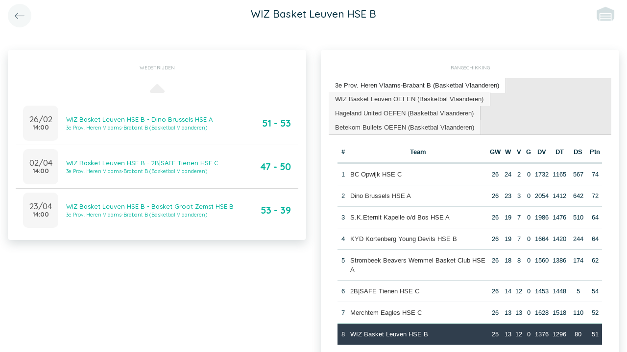

--- FILE ---
content_type: application/javascript
request_url: https://app.twizzit.com/v2/js/feedbackStack.js?20230303
body_size: 1288
content:
/*
 * Fabio Jeurissen
 *
 *     TODO: FBNode extensions:
 *       - Sticky node
 *       - Link Node
 */

// FeedbackNode base class
var FBNode = function(message, style, timeout) {
    this.message = message;
    this.style = style;
    this.dom = null;
    this.createDOMElement();
    this.timeout = (timeout === undefined ? 3000 : timeout);
};

FBNode.prototype.getMessage = function() {
    return this.message;
};

FBNode.prototype.getDOMElement = function() {
    return this.dom;
};

FBNode.prototype.getTimeout = function() {
    return this.timeout;
};

FBNode.prototype.createDOMElement = function() {
    var border = '1px solid #004B89';
    var bgColor = '#BDE2FF';
    var color = '#777777';
    switch (this.style) {
        case 'error':
            border = '1px solid #e092a0';
            bgColor = '#e092a0';
            color = '#ffffff';
            break;
        case 'success':
            border = '1px solid #a3e5d2';
            bgColor = '#a3e5d2';
            color = '#ffffff';
            break;
        case 'warning':
            border = '1px solid #faf1ed';
            bgColor = '#faf1ed';
            color = '#796155';
            break;
        default:
            break;
    }

    this.dom = $('<div class="FBNode" />').css({
        'padding': '5px',
        'marginTop': '3px',
        'border': border,
        'backgroundColor': bgColor,
        'color': color,
        'text-align': 'center'
    })
        .html(this.message)
        .hide();
};

/*************************************************/
/*    FEEDBACK STACK
/*************************************************/

var FBS = function()
{
    this.nodes = [];
    this.stack = $('<div/>').attr('id', 'FBStack')
        .css({
            bottom: '2rem',
            right: '0',
            left: '0',
            position: 'fixed',
            margin: 'auto'
        })
        .css('z-index', '9999')
        .width('25%');
    $('body').append($(this.stack));
};

/**
 * Adds a new message to the stack
 * @param string message
 * @param integer timing Time before message disapears (in miliseconds)
 */
FBS.prototype.push = function(fbNode, clearStack)
{
    if (typeof fbNode === 'string') {
        fbNode = new FBNode(fbNode);
    }

    if (typeof clearStack === 'undefined') {
        clearStack = true;
    }

    if (clearStack) {
        this.clearStack();
    }

    this.nodes.push(fbNode);
    $(fbNode.getDOMElement()).appendTo($(this.stack))
        .slideDown(200, function() {
            setTimeout(function() {
                $(fbNode.getDOMElement()).slideUp(200, function() {
                    $(this).remove();
                });
            }, fbNode.getTimeout() + 200)
        });
};

/**
 * Adds a new error message to the stack
 * @param string message
 * @param integer timing Time before message disapears (in miliseconds)
 */
FBS.prototype.pushError = function(message, timing, clearStack)
{
    if (typeof message !== 'string') {
        return false;
    }

    if (typeof clearStack === 'undefined') {
        clearStack = true;
    }

    if ('undefined' === typeof timing ) {
        timing = 5000;
    }

    var fbNode = new FBNode(message, "error", timing);

    if (clearStack) {
        this.clearStack();
    }

    this.nodes.push(fbNode);
    $(fbNode.getDOMElement()).appendTo($(this.stack))
        .slideDown(200, function() {
            setTimeout(function() {
                $(fbNode.getDOMElement()).slideUp(200, function() {
                    $(this).remove();
                });
            }, fbNode.getTimeout() + 200);
        });
};

/**
 * Adds a new success message to the stack
 * @param string message
 * @param integer timing Time before message disapears (in miliseconds)
 */
FBS.prototype.pushSuccess = function(message, timing, clearStack)
{
    if (typeof message !== 'string') {
        return false;
    }

    if (typeof clearStack === 'undefined') {
        clearStack = true;
    }

    if ('undefined' === typeof timing ) {
        timing = 3000;
    }

    var fbNode = new FBNode(message, "success", timing);

    if (clearStack) {
        this.clearStack();
    }

    this.nodes.push(fbNode);
    $(fbNode.getDOMElement()).appendTo($(this.stack))
        .slideDown(200, function() {
            setTimeout(function() {
                $(fbNode.getDOMElement()).slideUp(200, function() {
                    $(this).remove();
                });
            }, fbNode.getTimeout() + 200);
        });
};

/**
 * Adds a new warning message to the stack
 * @param string message
 * @param integer timing Time before message disapears (in miliseconds)
 */
FBS.prototype.pushWarning = function(message, timing, clearStack)
{
    if (typeof message !== 'string') {
        return false;
    }

    if (typeof clearStack === 'undefined') {
        clearStack = true;
    }

    if ('undefined' === typeof timing ) {
        timing = 3000;
    }

    var fbNode = new FBNode(message, "warning", timing);

    if (clearStack) {
        this.clearStack();
    }

    this.nodes.push(fbNode);
    $(fbNode.getDOMElement()).appendTo($(this.stack))
        .slideDown(200, function() {
            setTimeout(function() {
                $(fbNode.getDOMElement()).slideUp(200, function() {
                    $(this).remove();
                });
            }, fbNode.getTimeout() + 200);
        });
};

/*
 * Clear the current stack before adding a new message
 */
FBS.prototype.clearStack = function()
{
    $('.FBNode').remove();
    while(this.nodes.length) {
        this.nodes.pop();
    }
};

var fbs = new FBS();
